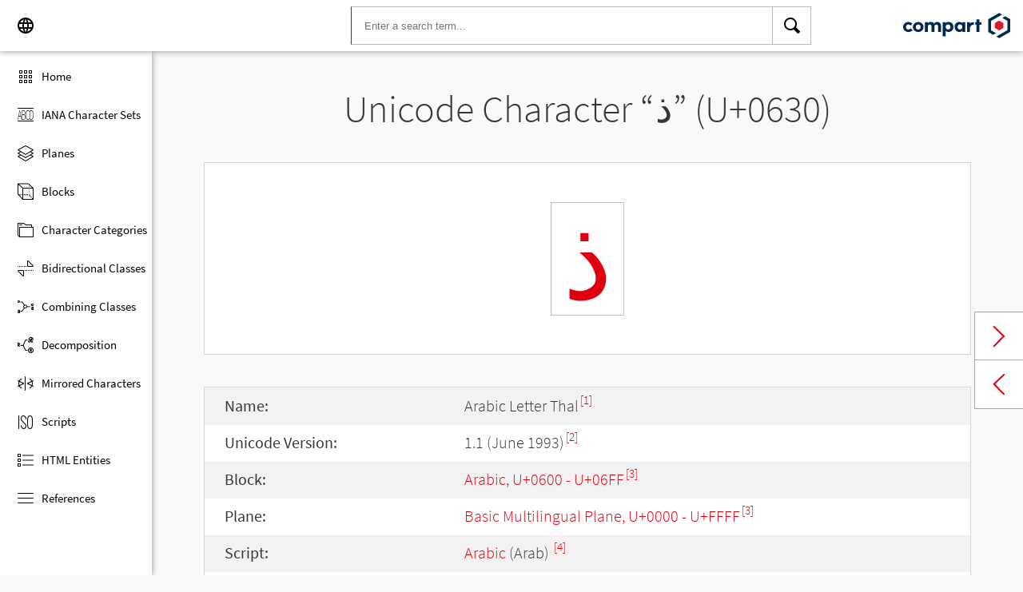

--- FILE ---
content_type: text/html; charset=UTF-8
request_url: https://www.compart.com/en/unicode/U+0630
body_size: 5772
content:
<!DOCTYPE html><html lang="en" xml:space="default" xmlns:xsl="http://www.w3.org/1999/XSL/Transform" xmlns:xi="http://www.w3.org/2001/XInclude" xmlns="http://www.w3.org/1999/xhtml" xmlns:dff="http://www.compart.com/ns/dff" xmlns:cp="http://www.compart.com/ns/mffauxiliary/xpp"><head><meta charset="utf-8"><meta content="U+0630 is the unicode hex value of the character Arabic Letter Thal. Char U+0630, Encodings, HTML Entitys:&amp;#1584;,&amp;#x630;, UTF-8 (hex), UTF-16 (hex), UTF-32 (hex)" name="description"><meta content="U+0630 is the unicode hex value of the character Arabic Letter Thal. Char U+0630, Encodings, HTML Entitys:&amp;#1584;,&amp;#x630;, UTF-8 (hex), UTF-16 (hex), UTF-32 (hex)" name="description-unicode"><meta content="Find all Unicode Characters from Hieroglyphs to Dingbats – Unicode Compart" property="og:title"><meta content="U+0630 is the unicode hex value of the character Arabic Letter Thal. Char U+0630, Encodings, HTML Entitys:&amp;#1584;,&amp;#x630;, UTF-8 (hex), UTF-16 (hex), UTF-32 (hex)" property="og:description"><meta content="U+0630 is the unicode hex value of the character Arabic Letter Thal. Char U+0630, Encodings, HTML Entitys:&amp;#1584;,&amp;#x630;, UTF-8 (hex), UTF-16 (hex), UTF-32 (hex)" property="og:description-unicode"><meta content="Find all Unicode Characters from Hieroglyphs to Dingbats – Unicode Compart" name="twitter:title"><meta content="U+0630 is the unicode hex value of the character Arabic Letter Thal. Char U+0630, Encodings, HTML Entitys:&amp;#1584;,&amp;#x630;, UTF-8 (hex), UTF-16 (hex), UTF-32 (hex)" name="twitter:description-unicode"><meta property="og:site_name" content="https://www.compart.com/en/unicode/U+0630"><meta property="og:url" content="https://www.compart.com/en/unicode/U+0630"><link rel="alternate" hreflang="x-default" href="https://www.compart.com/en/unicode/U+0630"><link rel="alternate" hreflang="en" href="https://www.compart.com/en/unicode/U+0630"><link rel="alternate" hreflang="fr" href="https://www.compart.com/fr/unicode/U+0630"><link rel="alternate" hreflang="de" href="https://www.compart.com/de/unicode/U+0630"><meta name="viewport" content="width=device-width,initial-scale=1"><link rel="manifest" href="/en/unicode/lib/manifest-en.json"><meta http-equiv="X-UA-Compatible" content="IE=edge"><meta itemprop="name" content="Unicode"><meta name="application-name" content="Unicode"><meta name="apple-mobile-web-app-title" content="Unicode"><meta name="mobile-web-app-capable" content="yes"><meta property="og:title" content="Unicode"><meta name="msapplication-TileColor" content="#da532c"><meta name="theme-color" content="#f9f9fa"><meta name="author" content="Compart AG"><meta property="og:image" content="/en/unicode/images/icon/icon-compart.svg"><meta name="twitter:image" content="#"><meta name="msapplication-TileImage" content="/en/unicode/images/icon/icon-compart.svg"><link rel="apple-touch-icon" href="/en/unicode/images/icon/icon-compart.svg"><link rel="shortcut icon" href="/en/unicode/images/icon/icon-compart.svg"><link rel="shortcut icon" type="image/svg" href="/en/unicode/images/icon/icon-compart.svg" sizes="32x32"><link rel="shortcut icon" type="image/svg" href="/en/unicode/images/icon/icon-compart.svg" sizes="96x96"><link rel="shortcut icon" href="/en/unicode/images/icon/favicon.ico" type="image/x-icon"><script>"serviceWorker"in navigator&&navigator.serviceWorker.register("/en/unicode/service-worker.js")</script><style>abbr,address,article,aside,audio,b,blockquote,body,canvas,caption,cite,code,dd,del,details,dfn,div,dl,dt,em,fieldset,figcaption,figure,footer,form,h1,h2,h3,h4,h5,h6,header,html,i,iframe,img,ins,kbd,label,legend,li,mark,menu,nav,object,ol,p,pre,q,samp,section,small,span,strong,sub,summary,sup,table,tbody,td,tfoot,th,thead,time,tr,ul,var,video{margin:0;padding:0;border:0;outline:0;font-size:100%;vertical-align:baseline;background:0 0}body{margin:0;line-height:1.7;font-size:18px;font-family:'Source Sans Pro',Roboto,"San Francisco","Segoe UI",sans-serif;color:#373637;font-weight:300;background-color:#f9f9fa;transition:opacity .2s;height:calc(100% - var(--header-height) + 3px)}.h1,h1{font-size:30px;padding:.9em 0 0 0;margin-bottom:1em;text-align:center;font-weight:300;line-height:1.2}.h2,h2{font-size:20px;margin:1em 0 .4em;line-height:1.3em;font-weight:200}</style><link rel="stylesheet" href="/en/unicode/style/unicode.css"><link rel="stylesheet" href="/en/unicode/style/compart-icon-font.css" media="none" onload='"all"!=media&&(media="all")'><noscript><link rel="stylesheet" href="/en/unicode/style/compart-icon-font.css"></noscript><script async="true" src="/en/unicode/lib/charRelations.js"></script><title xml:space="preserve">“ذ” U+0630 Arabic Letter Thal Unicode Character</title></head><body><style>.disabled{pointer-events:none;cursor:default}</style><script async="true" src="/en/unicode/lib/navbar.js"></script><style>html{--sidenav-width:190px;--sidenav-display:none;--header-height:64px}.header{height:64px;height:var(--header-height);width:100%;background-color:#fff;-webkit-box-shadow:0 0 8px 0 rgba(140,140,140,1);-moz-box-shadow:0 0 8px 0 rgba(140,140,140,1);box-shadow:0 0 8px 0 rgba(140,140,140,1);transition:all .3s cubic-bezier(.25,.8,.25,1);display:flex;justify-content:space-between;position:fixed;top:0;z-index:100}.header .item{width:104px;display:flex}.header .navicon .menu{margin-left:8px;position:relative;left:0;display:none}#head-langpicker{margin-left:8px}.header .mobile-search-button button,.header .navicon button{margin-top:8px;outline:0;text-decoration:none;background-color:#fff;cursor:pointer;border:0;width:48px;width:calc(var(--header-height) - 16px);height:48px;height:calc(var(--header-height) - 16px)}.header .mobile-search-button button{position:absolute;right:8px}.header .navicon button:hover{background-color:#eee}.header .navicon button:active{background-color:#e0e0e0}.header .icons{font-size:24px}.header .search{width:45%;margin:8px;margin-right:0;margin-left:var(--sidenav-width)}.header .search form{height:100%;width:100%}.header .search form input{border:1px solid #bcbcbc;border-right:1px solid var(--search-hover);border-left:1px solid #c00;height:100%;width:calc(100% - 48px);width:calc(100% - var(--header-height) + 16px);padding-left:16px;--search-hover:#BCBCBC}.header .search form input:focus{outline:0;border:1px solid #0399f7}.header .search button{outline:0;height:100%;width:48px;width:calc(var(--header-height) - 16px);float:right;text-align:center;text-decoration:none;background-color:#fff;border:1px solid #bcbcbc;border-left:0}.header .search button:hover{cursor:pointer;border:1px solid #0399f7;--search-hover:#0399F7;border-left:0}.header .search button:hover+input{border-right:1px solid #0399f7}.header .search i{display:inline}.header .logo{margin:8px;display:flex;justify-content:flex-end}.header .logo img{padding:8px;padding:calc(var(--header-height)/ 2 - 24px);max-height:32px}.header .mobile-search-button{display:none}.sidenav{height:calc(100% - 64px);height:calc(100% - var(--header-height));width:var(--sidenav-width);display:block;position:fixed;z-index:99;top:0;left:0;background-color:#fff;overflow-x:hidden;margin-top:64px;margin-top:var(--header-height);-webkit-box-shadow:0 0 8px 0 rgba(140,140,140,1);-moz-box-shadow:0 0 8px 0 rgba(140,140,140,1);box-shadow:0 0 8px 0 rgba(140,140,140,1)}.sidenav.invisible{display:block}.sidenav ul{list-style-type:none;padding-top:8px}.sidenav .navi-list{min-height:calc(100% - 64px)}.sidenav li{display:block;height:48px;text-decoration:none;width:100%;display:flex;align-items:center;font-size:15px;font-weight:400;margin:0}.sidenav li a{width:100%;height:100%;color:#000;display:flex;align-items:center;line-height:1.1}.sidenav li a.current-item{border-left:4px solid #0399f7}.sidenav li a.current-item i{margin-left:16px;margin-left:calc(var(--header-height)/ 2 - 16px)}.sidenav li a:hover{color:#0399f7}.sidenav li:hover{background-color:#eee;cursor:pointer}.sidenav li a i{margin-left:20px;margin-left:calc(var(--header-height)/ 2 - 12px);margin-right:8px;width:24px;height:24px;font-size:24px}#app-install{display:none}.sidenav .navi-install-app{width:100%}.langpicker-wrapper{min-width:200px;background-color:#f9f9fa;position:fixed;z-index:200;left:0;top:0;width:100%;height:100%;overflow:auto;background-color:#000;background-color:rgba(0,0,0,.4)}.langpicker{position:relative;background-color:#fefefe;margin:15% auto;border:1px solid #888;width:200px}.langpicker ul{width:100%;margin-top:16px;margin-bottom:16px}.langpicker li a{cursor:pointer;width:calc(100% - 16px);display:block;padding-left:16px}.langpicker li a:hover{background-color:#eee}.langpicker .close{position:absolute;top:0;right:16px;color:#aaa;float:right;font-size:28px;font-weight:700}.langpicker .close:focus,.langpicker .close:hover{color:#000;text-decoration:none;cursor:pointer}.body{margin-left:190px;margin-left:var(--sidenav-width);margin-top:64px;margin-top:var(--header-height)}.nav-dark{position:fixed;display:none;width:100%;width:calc(var(--sidenav-width) * 100);max-width:100%;height:100%;background:rgba(0,0,0,.3);background:#00000030;z-index:49}@media screen and (max-width:1200px){.body{margin-left:0}#head-langpicker{margin-left:0}.header .navicon .menu{display:block}.sidenav.invisible{display:none}.header .search{margin-left:0}.nav-dark{display:block}.nav-dark.invisible{display:none}}@media screen and (max-width:768px){html{--header-height:56px}}@media screen and (max-width:480px){html{--sidenav-width:100%}.body{margin-left:0}.header .navicon{width:90px}.header.mobile-search-visible .navicon{width:54px}.header .search{display:none}.header .mobile-search-button{display:block;position:relative;width:90px}.header.mobile-search-visible .mobile-search-button{width:54px}.header .logo{width:60%;justify-content:center}.sidenav li{font-size:20px}#head-langpicker.mobile-search-visible,#head-logo.mobile-search-visible{display:none}#head-search.mobile-search-visible{display:block;flex-grow:1}#head-search-button-icon.mobile-search-visible:before{content:"\e92b"}#head-search-button-icon.mobile-search-visible{font-size:30px}}</style><header class="header" id="header"><div class="item navicon"><button onclick="toggleNavbar()" aria-label="Menu" class="menu" id="head-menu"><i class="wui-icon-menu icons"></i></button><button onclick="toggleLangpicker()" aria-label="Language" id="head-langpicker"><i class="wui-icon-application-ui-language icons"></i></button></div><div class="item search" id="head-search"><form method="get" accept-charset="UTF8" data-language="de" action="/en/unicode/search"><button type="submit" aria-label="Search"><i class="wui-icon-search icons"></i></button><input type="search" autocomplete="off" class="text input-search-keywords" name="q" placeholder="Enter a search term..." value=""></form></div><div class="item logo" id="head-logo"><a href="https://www.compart.com/en/unicode" id="head-logo-href"><img src="/en/unicode/images/icon/compart-text-logo.svg" alt="Compart Logo" itemprop="thumbnail"></a></div><div class="item mobile-search-button"><button onclick="toggleMobileSearch(!0)" aria-label="Search"><i class="wui-icon-search icons" id="head-search-button-icon"></i></button></div></header><div class="sidenav invisible" id="sidenav"><ul class="navi-list"><li><a href="/en/unicode/" id="navi-main"><i class="wui-icon-unicode-overview"></i><span>Home</span></a></li><li><a href="/en/unicode/charsets" id="navi-charsets"><i class="wui-icon-unicode-character-sets"></i><span>IANA Character Sets</span></a></li><li><a href="/en/unicode/plane" id="navi-plane"><i class="wui-icon-unicode-planes"></i><span>Planes</span></a></li><li><a href="/en/unicode/block" id="navi-block"><i class="wui-icon-unicode-blocks"></i><span>Blocks</span></a></li><li><a href="/en/unicode/category" id="navi-category"><i class="wui-icon-unicode-character-categories"></i><span>Character Categories</span></a></li><li><a href="/en/unicode/bidiclass" id="navi-bidiclass"><i class="wui-icon-unicode-bidirectional-classes"></i><span>Bidirectional Classes</span></a></li><li><a href="/en/unicode/combining" id="navi-combining"><i class="wui-icon-unicode-combining-classes"></i><span>Combining Classes</span></a></li><li><a href="/en/unicode/decomposition" id="navi-decomposition"><i class="wui-icon-unicode-decomposition-mappings"></i><span>Decomposition</span></a></li><li><a href="/en/unicode/mirrored" id="navi-mirrored"><i class="wui-icon-unicode-mirrored-characters"></i><span>Mirrored Characters</span></a></li><li><a href="/en/unicode/scripts" id="navi-scripts"><i class="wui-icon-unicode-scripts"></i><span>Scripts</span></a></li><li><a href="/en/unicode/html" id="navi-html"><i class="wui-icon-unicode-html-entities"></i><span>HTML Entities</span></a></li><li><a href="/en/unicode/references" id="navi-references"><i class="wui-icon-unicode-reference-list"></i><span>References</span></a></li></ul><ul class="navi-install-app" id="app-install"><li><a onclick="installApp()"><i class="wui-icon-download"></i><span> Install App</span></a></li></ul></div><div class="nav-dark invisible" id="nav-dark" onclick="toggleNavbar()"></div><div class="langpicker-wrapper" id="langpicker-wrapper" onclick="toggleLangpicker()" style="display:none"><div class="langpicker" id="langpicker"><span class="close" onclick="toggleLangpicker()">×</span><ul><li><a onclick='navigateLang("de")'>Deutsch</a></li><li><a onclick='navigateLang("en")'>English</a></li><li><a onclick='navigateLang("fr")'>Français</a></li></ul></div></div><div class="body"><div class="w1024"><div class="change-page next-page"><a data-keep-scroll="true" href="/en/unicode/U+0631" onclick="charNext()">Next char</a></div><div class="change-page prev-page"><a data-keep-scroll="true" href="/en/unicode/U+062F" onclick="charPrev()">Previous char</a></div><h1 class="navigable-headline" id="gen-h1-1-00000001">Unicode Character “<span class="code char">ذ</span>” (U+0630)</h1><div class="letter card"><span class="box">ذ</span></div><div class="card"><div class="list-box" data-keep-scroll=""><table class="data-table"><tbody><tr><td class="label first-column">Name:</td><td class="second-column">Arabic Letter Thal<sup><a href="#UNC_DB">[1]</a></sup></td></tr><tr><td class="label first-column">Unicode Version:</td><td class="second-column">1.1 (June 1993)<sup><a href="#UNC_VERSION">[2]</a></sup></td></tr><tr><td class="label first-column">Block:</td><td class="second-column"><a href="/en/unicode/block/U+0600">Arabic, U+0600 - U+06FF</a><sup><a href="#UNC_BLOCKS">[3]</a></sup></td></tr><tr><td class="label first-column">Plane:</td><td class="second-column"><a href="/en/unicode/plane/U+0000">Basic Multilingual Plane, U+0000 - U+FFFF</a><sup><a href="#UNC_BLOCKS">[3]</a></sup></td></tr><tr><td class="label first-column">Script:</td><td class="second-column"><a href="/en/unicode/scripts/Arab">Arabic</a> (Arab) <sup><a href="#UNC_SCRIPTS">[4]</a></sup></td></tr><tr><td class="label first-column">Category:</td><td class="second-column"><a href="/en/unicode/category/Lo">Other Letter</a> (Lo) <sup><a href="#UNC_DB">[1]</a></sup></td></tr><tr><td class="label first-column">Bidirectional Class:</td><td class="second-column"><a href="/en/unicode/bidiclass/AL">Arabic Letter</a> (AL) <sup><a href="#UNC_DB">[1]</a></sup></td></tr><tr><td class="label first-column">Combining Class:</td><td class="second-column"><a href="/en/unicode/combining/0">Not Reordered</a> (0) <sup><a href="#UNC_DB">[1]</a></sup></td></tr><tr><td class="label first-column">Character is Mirrored:</td><td class="second-column">No <sup><a href="#UNC_DB">[1]</a></sup></td></tr><tr><td class="label first-column">GCGID:</td><td class="second-column">AD470009<sup><a href="#GCGID">[5]</a></sup></td></tr><tr><td class="label first-column">HTML Entity:</td><td class="second-column"><ul><li><code>&amp;#1584;</code></li><li><code>&amp;#x630;</code></li></ul></td></tr><tr><td class="label first-column">UTF-8 Encoding:</td><td class="second-column"><code>0xD8 0xB0</code></td></tr><tr><td class="label first-column">UTF-16 Encoding:</td><td class="second-column"><code>0x0630</code></td></tr><tr><td class="label first-column">UTF-32 Encoding:</td><td class="second-column"><code>0x00000630</code></td></tr></tbody></table></div></div><h2 class="relative" id="gen-h2-2-00000002">Based on "<span class="code char">ذ</span>" (U+0630) <span class="toggle-grid-list"><button class="button-display-grid active tooltip" aria-label="Display as Grid" onclick="displayGrid()"><i class="wui-icon-unicode-overview"></i><span class="tooltiptext"> Grid</span></button><button class="button-display-table tooltip" aria-label="Display as List" onclick="displayTable()"><i class="wui-icon-view-table"></i><span class="tooltiptext"> List</span></button></span></h2><div class="list-grid-frame"><div class="list-grid list-grid-relations"><div class="table-head"><div class="text-long-column table-cell">Unicode</div><div class="numeric-cell table-cell">Character</div><div class="table-cell">Name</div></div><a href="/en/unicode/U+FC5B" class="content-item card" style="display:none"><p class="uid">U+FC5B</p><p class="text">ﱛ</p><div class="name"><p>Arabic Ligature Thal with Superscript Alef Isolated Form</p></div></a><a href="/en/unicode/U+FEAB" class="content-item card" style="display:none"><p class="uid">U+FEAB</p><p class="text">ﺫ</p><div class="name"><p>Arabic Letter Thal Isolated Form</p></div></a><a href="/en/unicode/U+FEAC" class="content-item card" style="display:none"><p class="uid">U+FEAC</p><p class="text">ﺬ</p><div class="name"><p>Arabic Letter Thal Final Form</p></div></a><a href="/en/unicode/U+1EE18" class="content-item card" style="display:none"><p class="uid">U+1EE18</p><p class="text">𞸘</p><div class="name"><p>Arabic Mathematical Thal</p></div></a><a href="/en/unicode/U+1EE98" class="content-item card" style="display:none"><p class="uid">U+1EE98</p><p class="text">𞺘</p><div class="name"><p>Arabic Mathematical Looped Thal</p></div></a><a href="/en/unicode/U+1EEB8" class="content-item card" style="display:none"><p class="uid">U+1EEB8</p><p class="text">𞺸</p><div class="name"><p>Arabic Mathematical Double-Struck Thal</p></div></a></div><a class="more-button" style="display:none"><i class="wui-icon-arrow-down"></i> Show More</a></div><h2 id="gen-h2-2-00000003">See Also</h2><div class="card"><ul class="seealso-list list"><li><a href="./charsets/containing/U+0630" class="">List of Character Sets with Character “ذ” (U+0630)</a></li></ul></div><h2 id="gen-h2-2-00000004">References</h2><div class="card references"><ol class="references"><li id="UNC_DB"><a href="ftp://ftp.unicode.org/Public/UNIDATA/UnicodeData.txt" class="txt" target="_blank" rel="noopener">Unicode Database - UnicodeData</a></li><li id="UNC_VERSION"><a href="http://www.unicode.org/Public/UCD/latest/ucd/DerivedAge.txt" class="txt" target="_blank" rel="noopener">Unicode Database - Derived Age</a></li><li id="UNC_BLOCKS"><a href="ftp://ftp.unicode.org/Public/UNIDATA/Blocks.txt" class="txt" target="_blank" rel="noopener">Unicode Database - Blocks</a></li><li id="UNC_SCRIPTS"><a href="ftp://ftp.unicode.org/Public/UNIDATA/Scripts.txt" class="txt" target="_blank" rel="noopener">Unicode Database - Scripts</a></li><li id="GCGID"><a href="http://www-01.ibm.com/software/globalization/gcgid/gcgid.html" class="ext" target="_blank" rel="noopener">IBM - Graphic character identifiers (3/10/2015)</a></li></ol></div></div></div><div style="height:16px"></div><style>.footer{width:100%;display:block;clear:both}.footer .inside{overflow:hidden}.footer .mod_customnav{clear:both;text-align:center;margin-bottom:0}.footer .mod_customnav li{font-size:16px;display:inline-block;font-weight:400;color:#b1d0ee}.footer .mod_customnav li>a:after,.footer .mod_customnav li>span:after{content:'|';color:#b1d0ee;padding-left:8px;padding-right:8px;display:inline-block}.footer .mod_customnav li.last>a:after,.footer .mod_customnav li.last>span:after{content:none}.footer .mod_customnav span{color:inherit}.footer .mod_customnav a{color:inherit}.footer .mod_customnav a:hover{color:#0399f7}@media screen and (min-width:768px){.footer .mod_customnav{text-align:right;margin-bottom:0;float:right;margin-right:30px;clear:none}.footer .mod_customnav li{line-height:60px}}@media screen and (min-width:1200px){.footer .mod_customnav li{font-size:18px}}.footer li:before{content:none}.footer ul{margin:0;overflow:hidden}.footer ul li{margin-bottom:0}.foot-bar{border-top:1px solid #485f76;background:#35495d;overflow:hidden;clear:both}.social-media{width:201px;margin-left:auto;margin-right:auto;text-align:center;padding-bottom:30px;padding-top:30px;overflow:hidden}.social-media li{display:inline-block;float:left;margin-left:2.5px;margin-right:2.5px;border:1px solid #485f76}@media screen and (min-width:768px){.social-media{padding-bottom:0;padding-top:0;text-align:left;float:left}.social-media li{margin-left:0;margin-right:0;border:0;border-right:1px solid #485f76}}.twitter a{display:block;width:60px;height:60px;text-indent:-9999px;overflow:hidden;background:url(https://www.compart.com/files/compart/code/css/../images/twitter-icon.svg);background-repeat:no-repeat;background-position:center center}.xing a{display:block;width:60px;height:60px;text-indent:-9999px;overflow:hidden;background:url(https://www.compart.com/files/compart/code/css/../images/xing-icon.svg);background-repeat:no-repeat;background-position:center center}.facebook a{display:block;width:60px;height:60px;text-indent:-9999px;overflow:hidden;background:url(https://www.compart.com/files/compart/code/css/../images/facebook-icon.svg);background-repeat:no-repeat;background-position:center center}.linkedin a{display:block;width:60px;height:60px;text-indent:-9999px;overflow:hidden;background:url(https://www.compart.com/files/compart/code/css/../images/linkedin-icon.svg);background-repeat:no-repeat;background-position:center center}.social-media{width:auto}.social-media li{float:none;vertical-align:top}@media screen and (min-width:768px){.social-media{margin-right:15px}}.copyright{line-height:60px;color:#b1d0ee;text-align:center;margin-bottom:15px;font-size:16px;font-weight:400}@media screen and (min-width:1024px){.copyright{text-align:left;margin-bottom:0}}@media screen and (min-width:1200px){.copyright{font-size:18px}}.invisible{display:none}.footer ul{padding:0}.footer p{margin:0}</style><footer class="footer"><div class="inside"><div class="foot-bar"><div class="social-media"><ul><li class="twitter"><a href="https://twitter.com/compart_mktg" target="blank">Twitter</a></li><li class="facebook"><a href="https://de-de.facebook.com/compart" target="blank">facebook</a></li><li class="linkedin"><a href="https://www.linkedin.com/company/compartag" target="blank">Linkedin</a></li></ul></div><nav class="mod_customnav block"><a href="compart-api/partials/footer/en#skipNavigation28" class="invisible">Skip navigation</a><ul class="level_1"><li class="first"><a href="/en/contact" title="Contact" class="first">Contact</a></li><li><a href="/en/data-protection" title="Data protection | privacy statement">Data protection</a></li><li class="last"><a href="/en/imprint" title="Imprint" class="last">Imprint</a></li></ul><a id="skipNavigation28" class="invisible"> </a></nav><p class="copyright">© 2021 Compart AG</p></div></div></footer></body></html>